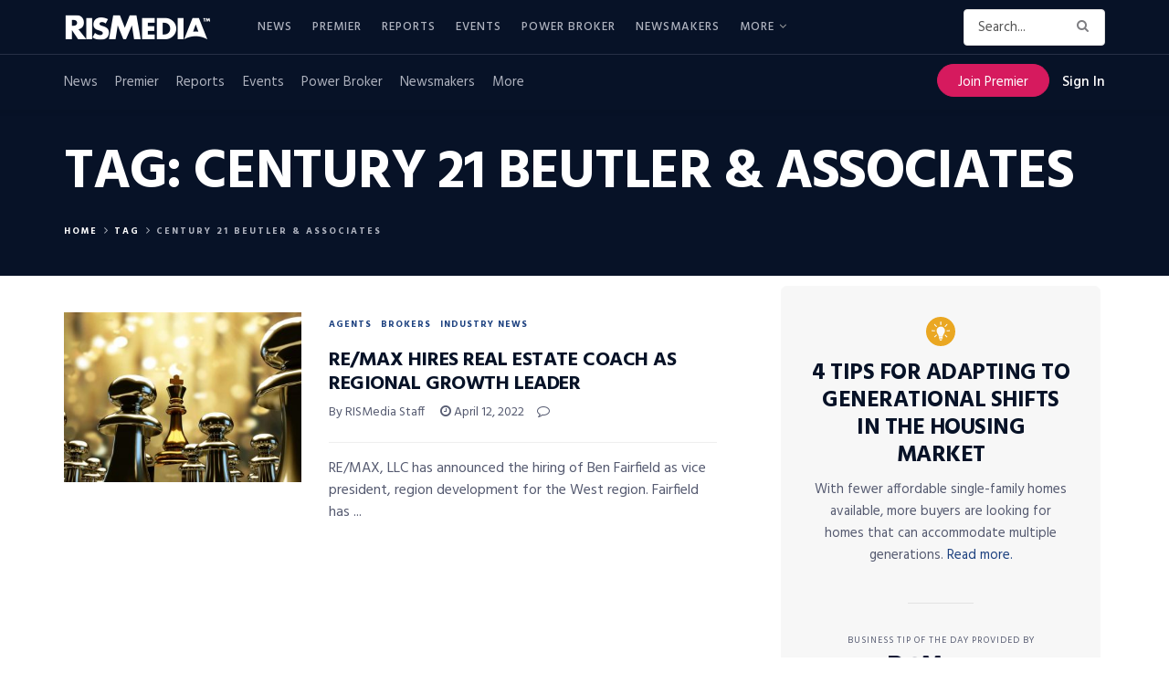

--- FILE ---
content_type: text/html; charset=utf-8
request_url: https://www.google.com/recaptcha/api2/anchor?ar=1&k=6LdLTnUfAAAAABl8qabnUl8KVFC2TrDP6F2h9uQr&co=aHR0cHM6Ly93d3cucmlzbWVkaWEuY29tOjQ0Mw..&hl=en&v=PoyoqOPhxBO7pBk68S4YbpHZ&size=invisible&anchor-ms=20000&execute-ms=30000&cb=cxitig8qa5dz
body_size: 48715
content:
<!DOCTYPE HTML><html dir="ltr" lang="en"><head><meta http-equiv="Content-Type" content="text/html; charset=UTF-8">
<meta http-equiv="X-UA-Compatible" content="IE=edge">
<title>reCAPTCHA</title>
<style type="text/css">
/* cyrillic-ext */
@font-face {
  font-family: 'Roboto';
  font-style: normal;
  font-weight: 400;
  font-stretch: 100%;
  src: url(//fonts.gstatic.com/s/roboto/v48/KFO7CnqEu92Fr1ME7kSn66aGLdTylUAMa3GUBHMdazTgWw.woff2) format('woff2');
  unicode-range: U+0460-052F, U+1C80-1C8A, U+20B4, U+2DE0-2DFF, U+A640-A69F, U+FE2E-FE2F;
}
/* cyrillic */
@font-face {
  font-family: 'Roboto';
  font-style: normal;
  font-weight: 400;
  font-stretch: 100%;
  src: url(//fonts.gstatic.com/s/roboto/v48/KFO7CnqEu92Fr1ME7kSn66aGLdTylUAMa3iUBHMdazTgWw.woff2) format('woff2');
  unicode-range: U+0301, U+0400-045F, U+0490-0491, U+04B0-04B1, U+2116;
}
/* greek-ext */
@font-face {
  font-family: 'Roboto';
  font-style: normal;
  font-weight: 400;
  font-stretch: 100%;
  src: url(//fonts.gstatic.com/s/roboto/v48/KFO7CnqEu92Fr1ME7kSn66aGLdTylUAMa3CUBHMdazTgWw.woff2) format('woff2');
  unicode-range: U+1F00-1FFF;
}
/* greek */
@font-face {
  font-family: 'Roboto';
  font-style: normal;
  font-weight: 400;
  font-stretch: 100%;
  src: url(//fonts.gstatic.com/s/roboto/v48/KFO7CnqEu92Fr1ME7kSn66aGLdTylUAMa3-UBHMdazTgWw.woff2) format('woff2');
  unicode-range: U+0370-0377, U+037A-037F, U+0384-038A, U+038C, U+038E-03A1, U+03A3-03FF;
}
/* math */
@font-face {
  font-family: 'Roboto';
  font-style: normal;
  font-weight: 400;
  font-stretch: 100%;
  src: url(//fonts.gstatic.com/s/roboto/v48/KFO7CnqEu92Fr1ME7kSn66aGLdTylUAMawCUBHMdazTgWw.woff2) format('woff2');
  unicode-range: U+0302-0303, U+0305, U+0307-0308, U+0310, U+0312, U+0315, U+031A, U+0326-0327, U+032C, U+032F-0330, U+0332-0333, U+0338, U+033A, U+0346, U+034D, U+0391-03A1, U+03A3-03A9, U+03B1-03C9, U+03D1, U+03D5-03D6, U+03F0-03F1, U+03F4-03F5, U+2016-2017, U+2034-2038, U+203C, U+2040, U+2043, U+2047, U+2050, U+2057, U+205F, U+2070-2071, U+2074-208E, U+2090-209C, U+20D0-20DC, U+20E1, U+20E5-20EF, U+2100-2112, U+2114-2115, U+2117-2121, U+2123-214F, U+2190, U+2192, U+2194-21AE, U+21B0-21E5, U+21F1-21F2, U+21F4-2211, U+2213-2214, U+2216-22FF, U+2308-230B, U+2310, U+2319, U+231C-2321, U+2336-237A, U+237C, U+2395, U+239B-23B7, U+23D0, U+23DC-23E1, U+2474-2475, U+25AF, U+25B3, U+25B7, U+25BD, U+25C1, U+25CA, U+25CC, U+25FB, U+266D-266F, U+27C0-27FF, U+2900-2AFF, U+2B0E-2B11, U+2B30-2B4C, U+2BFE, U+3030, U+FF5B, U+FF5D, U+1D400-1D7FF, U+1EE00-1EEFF;
}
/* symbols */
@font-face {
  font-family: 'Roboto';
  font-style: normal;
  font-weight: 400;
  font-stretch: 100%;
  src: url(//fonts.gstatic.com/s/roboto/v48/KFO7CnqEu92Fr1ME7kSn66aGLdTylUAMaxKUBHMdazTgWw.woff2) format('woff2');
  unicode-range: U+0001-000C, U+000E-001F, U+007F-009F, U+20DD-20E0, U+20E2-20E4, U+2150-218F, U+2190, U+2192, U+2194-2199, U+21AF, U+21E6-21F0, U+21F3, U+2218-2219, U+2299, U+22C4-22C6, U+2300-243F, U+2440-244A, U+2460-24FF, U+25A0-27BF, U+2800-28FF, U+2921-2922, U+2981, U+29BF, U+29EB, U+2B00-2BFF, U+4DC0-4DFF, U+FFF9-FFFB, U+10140-1018E, U+10190-1019C, U+101A0, U+101D0-101FD, U+102E0-102FB, U+10E60-10E7E, U+1D2C0-1D2D3, U+1D2E0-1D37F, U+1F000-1F0FF, U+1F100-1F1AD, U+1F1E6-1F1FF, U+1F30D-1F30F, U+1F315, U+1F31C, U+1F31E, U+1F320-1F32C, U+1F336, U+1F378, U+1F37D, U+1F382, U+1F393-1F39F, U+1F3A7-1F3A8, U+1F3AC-1F3AF, U+1F3C2, U+1F3C4-1F3C6, U+1F3CA-1F3CE, U+1F3D4-1F3E0, U+1F3ED, U+1F3F1-1F3F3, U+1F3F5-1F3F7, U+1F408, U+1F415, U+1F41F, U+1F426, U+1F43F, U+1F441-1F442, U+1F444, U+1F446-1F449, U+1F44C-1F44E, U+1F453, U+1F46A, U+1F47D, U+1F4A3, U+1F4B0, U+1F4B3, U+1F4B9, U+1F4BB, U+1F4BF, U+1F4C8-1F4CB, U+1F4D6, U+1F4DA, U+1F4DF, U+1F4E3-1F4E6, U+1F4EA-1F4ED, U+1F4F7, U+1F4F9-1F4FB, U+1F4FD-1F4FE, U+1F503, U+1F507-1F50B, U+1F50D, U+1F512-1F513, U+1F53E-1F54A, U+1F54F-1F5FA, U+1F610, U+1F650-1F67F, U+1F687, U+1F68D, U+1F691, U+1F694, U+1F698, U+1F6AD, U+1F6B2, U+1F6B9-1F6BA, U+1F6BC, U+1F6C6-1F6CF, U+1F6D3-1F6D7, U+1F6E0-1F6EA, U+1F6F0-1F6F3, U+1F6F7-1F6FC, U+1F700-1F7FF, U+1F800-1F80B, U+1F810-1F847, U+1F850-1F859, U+1F860-1F887, U+1F890-1F8AD, U+1F8B0-1F8BB, U+1F8C0-1F8C1, U+1F900-1F90B, U+1F93B, U+1F946, U+1F984, U+1F996, U+1F9E9, U+1FA00-1FA6F, U+1FA70-1FA7C, U+1FA80-1FA89, U+1FA8F-1FAC6, U+1FACE-1FADC, U+1FADF-1FAE9, U+1FAF0-1FAF8, U+1FB00-1FBFF;
}
/* vietnamese */
@font-face {
  font-family: 'Roboto';
  font-style: normal;
  font-weight: 400;
  font-stretch: 100%;
  src: url(//fonts.gstatic.com/s/roboto/v48/KFO7CnqEu92Fr1ME7kSn66aGLdTylUAMa3OUBHMdazTgWw.woff2) format('woff2');
  unicode-range: U+0102-0103, U+0110-0111, U+0128-0129, U+0168-0169, U+01A0-01A1, U+01AF-01B0, U+0300-0301, U+0303-0304, U+0308-0309, U+0323, U+0329, U+1EA0-1EF9, U+20AB;
}
/* latin-ext */
@font-face {
  font-family: 'Roboto';
  font-style: normal;
  font-weight: 400;
  font-stretch: 100%;
  src: url(//fonts.gstatic.com/s/roboto/v48/KFO7CnqEu92Fr1ME7kSn66aGLdTylUAMa3KUBHMdazTgWw.woff2) format('woff2');
  unicode-range: U+0100-02BA, U+02BD-02C5, U+02C7-02CC, U+02CE-02D7, U+02DD-02FF, U+0304, U+0308, U+0329, U+1D00-1DBF, U+1E00-1E9F, U+1EF2-1EFF, U+2020, U+20A0-20AB, U+20AD-20C0, U+2113, U+2C60-2C7F, U+A720-A7FF;
}
/* latin */
@font-face {
  font-family: 'Roboto';
  font-style: normal;
  font-weight: 400;
  font-stretch: 100%;
  src: url(//fonts.gstatic.com/s/roboto/v48/KFO7CnqEu92Fr1ME7kSn66aGLdTylUAMa3yUBHMdazQ.woff2) format('woff2');
  unicode-range: U+0000-00FF, U+0131, U+0152-0153, U+02BB-02BC, U+02C6, U+02DA, U+02DC, U+0304, U+0308, U+0329, U+2000-206F, U+20AC, U+2122, U+2191, U+2193, U+2212, U+2215, U+FEFF, U+FFFD;
}
/* cyrillic-ext */
@font-face {
  font-family: 'Roboto';
  font-style: normal;
  font-weight: 500;
  font-stretch: 100%;
  src: url(//fonts.gstatic.com/s/roboto/v48/KFO7CnqEu92Fr1ME7kSn66aGLdTylUAMa3GUBHMdazTgWw.woff2) format('woff2');
  unicode-range: U+0460-052F, U+1C80-1C8A, U+20B4, U+2DE0-2DFF, U+A640-A69F, U+FE2E-FE2F;
}
/* cyrillic */
@font-face {
  font-family: 'Roboto';
  font-style: normal;
  font-weight: 500;
  font-stretch: 100%;
  src: url(//fonts.gstatic.com/s/roboto/v48/KFO7CnqEu92Fr1ME7kSn66aGLdTylUAMa3iUBHMdazTgWw.woff2) format('woff2');
  unicode-range: U+0301, U+0400-045F, U+0490-0491, U+04B0-04B1, U+2116;
}
/* greek-ext */
@font-face {
  font-family: 'Roboto';
  font-style: normal;
  font-weight: 500;
  font-stretch: 100%;
  src: url(//fonts.gstatic.com/s/roboto/v48/KFO7CnqEu92Fr1ME7kSn66aGLdTylUAMa3CUBHMdazTgWw.woff2) format('woff2');
  unicode-range: U+1F00-1FFF;
}
/* greek */
@font-face {
  font-family: 'Roboto';
  font-style: normal;
  font-weight: 500;
  font-stretch: 100%;
  src: url(//fonts.gstatic.com/s/roboto/v48/KFO7CnqEu92Fr1ME7kSn66aGLdTylUAMa3-UBHMdazTgWw.woff2) format('woff2');
  unicode-range: U+0370-0377, U+037A-037F, U+0384-038A, U+038C, U+038E-03A1, U+03A3-03FF;
}
/* math */
@font-face {
  font-family: 'Roboto';
  font-style: normal;
  font-weight: 500;
  font-stretch: 100%;
  src: url(//fonts.gstatic.com/s/roboto/v48/KFO7CnqEu92Fr1ME7kSn66aGLdTylUAMawCUBHMdazTgWw.woff2) format('woff2');
  unicode-range: U+0302-0303, U+0305, U+0307-0308, U+0310, U+0312, U+0315, U+031A, U+0326-0327, U+032C, U+032F-0330, U+0332-0333, U+0338, U+033A, U+0346, U+034D, U+0391-03A1, U+03A3-03A9, U+03B1-03C9, U+03D1, U+03D5-03D6, U+03F0-03F1, U+03F4-03F5, U+2016-2017, U+2034-2038, U+203C, U+2040, U+2043, U+2047, U+2050, U+2057, U+205F, U+2070-2071, U+2074-208E, U+2090-209C, U+20D0-20DC, U+20E1, U+20E5-20EF, U+2100-2112, U+2114-2115, U+2117-2121, U+2123-214F, U+2190, U+2192, U+2194-21AE, U+21B0-21E5, U+21F1-21F2, U+21F4-2211, U+2213-2214, U+2216-22FF, U+2308-230B, U+2310, U+2319, U+231C-2321, U+2336-237A, U+237C, U+2395, U+239B-23B7, U+23D0, U+23DC-23E1, U+2474-2475, U+25AF, U+25B3, U+25B7, U+25BD, U+25C1, U+25CA, U+25CC, U+25FB, U+266D-266F, U+27C0-27FF, U+2900-2AFF, U+2B0E-2B11, U+2B30-2B4C, U+2BFE, U+3030, U+FF5B, U+FF5D, U+1D400-1D7FF, U+1EE00-1EEFF;
}
/* symbols */
@font-face {
  font-family: 'Roboto';
  font-style: normal;
  font-weight: 500;
  font-stretch: 100%;
  src: url(//fonts.gstatic.com/s/roboto/v48/KFO7CnqEu92Fr1ME7kSn66aGLdTylUAMaxKUBHMdazTgWw.woff2) format('woff2');
  unicode-range: U+0001-000C, U+000E-001F, U+007F-009F, U+20DD-20E0, U+20E2-20E4, U+2150-218F, U+2190, U+2192, U+2194-2199, U+21AF, U+21E6-21F0, U+21F3, U+2218-2219, U+2299, U+22C4-22C6, U+2300-243F, U+2440-244A, U+2460-24FF, U+25A0-27BF, U+2800-28FF, U+2921-2922, U+2981, U+29BF, U+29EB, U+2B00-2BFF, U+4DC0-4DFF, U+FFF9-FFFB, U+10140-1018E, U+10190-1019C, U+101A0, U+101D0-101FD, U+102E0-102FB, U+10E60-10E7E, U+1D2C0-1D2D3, U+1D2E0-1D37F, U+1F000-1F0FF, U+1F100-1F1AD, U+1F1E6-1F1FF, U+1F30D-1F30F, U+1F315, U+1F31C, U+1F31E, U+1F320-1F32C, U+1F336, U+1F378, U+1F37D, U+1F382, U+1F393-1F39F, U+1F3A7-1F3A8, U+1F3AC-1F3AF, U+1F3C2, U+1F3C4-1F3C6, U+1F3CA-1F3CE, U+1F3D4-1F3E0, U+1F3ED, U+1F3F1-1F3F3, U+1F3F5-1F3F7, U+1F408, U+1F415, U+1F41F, U+1F426, U+1F43F, U+1F441-1F442, U+1F444, U+1F446-1F449, U+1F44C-1F44E, U+1F453, U+1F46A, U+1F47D, U+1F4A3, U+1F4B0, U+1F4B3, U+1F4B9, U+1F4BB, U+1F4BF, U+1F4C8-1F4CB, U+1F4D6, U+1F4DA, U+1F4DF, U+1F4E3-1F4E6, U+1F4EA-1F4ED, U+1F4F7, U+1F4F9-1F4FB, U+1F4FD-1F4FE, U+1F503, U+1F507-1F50B, U+1F50D, U+1F512-1F513, U+1F53E-1F54A, U+1F54F-1F5FA, U+1F610, U+1F650-1F67F, U+1F687, U+1F68D, U+1F691, U+1F694, U+1F698, U+1F6AD, U+1F6B2, U+1F6B9-1F6BA, U+1F6BC, U+1F6C6-1F6CF, U+1F6D3-1F6D7, U+1F6E0-1F6EA, U+1F6F0-1F6F3, U+1F6F7-1F6FC, U+1F700-1F7FF, U+1F800-1F80B, U+1F810-1F847, U+1F850-1F859, U+1F860-1F887, U+1F890-1F8AD, U+1F8B0-1F8BB, U+1F8C0-1F8C1, U+1F900-1F90B, U+1F93B, U+1F946, U+1F984, U+1F996, U+1F9E9, U+1FA00-1FA6F, U+1FA70-1FA7C, U+1FA80-1FA89, U+1FA8F-1FAC6, U+1FACE-1FADC, U+1FADF-1FAE9, U+1FAF0-1FAF8, U+1FB00-1FBFF;
}
/* vietnamese */
@font-face {
  font-family: 'Roboto';
  font-style: normal;
  font-weight: 500;
  font-stretch: 100%;
  src: url(//fonts.gstatic.com/s/roboto/v48/KFO7CnqEu92Fr1ME7kSn66aGLdTylUAMa3OUBHMdazTgWw.woff2) format('woff2');
  unicode-range: U+0102-0103, U+0110-0111, U+0128-0129, U+0168-0169, U+01A0-01A1, U+01AF-01B0, U+0300-0301, U+0303-0304, U+0308-0309, U+0323, U+0329, U+1EA0-1EF9, U+20AB;
}
/* latin-ext */
@font-face {
  font-family: 'Roboto';
  font-style: normal;
  font-weight: 500;
  font-stretch: 100%;
  src: url(//fonts.gstatic.com/s/roboto/v48/KFO7CnqEu92Fr1ME7kSn66aGLdTylUAMa3KUBHMdazTgWw.woff2) format('woff2');
  unicode-range: U+0100-02BA, U+02BD-02C5, U+02C7-02CC, U+02CE-02D7, U+02DD-02FF, U+0304, U+0308, U+0329, U+1D00-1DBF, U+1E00-1E9F, U+1EF2-1EFF, U+2020, U+20A0-20AB, U+20AD-20C0, U+2113, U+2C60-2C7F, U+A720-A7FF;
}
/* latin */
@font-face {
  font-family: 'Roboto';
  font-style: normal;
  font-weight: 500;
  font-stretch: 100%;
  src: url(//fonts.gstatic.com/s/roboto/v48/KFO7CnqEu92Fr1ME7kSn66aGLdTylUAMa3yUBHMdazQ.woff2) format('woff2');
  unicode-range: U+0000-00FF, U+0131, U+0152-0153, U+02BB-02BC, U+02C6, U+02DA, U+02DC, U+0304, U+0308, U+0329, U+2000-206F, U+20AC, U+2122, U+2191, U+2193, U+2212, U+2215, U+FEFF, U+FFFD;
}
/* cyrillic-ext */
@font-face {
  font-family: 'Roboto';
  font-style: normal;
  font-weight: 900;
  font-stretch: 100%;
  src: url(//fonts.gstatic.com/s/roboto/v48/KFO7CnqEu92Fr1ME7kSn66aGLdTylUAMa3GUBHMdazTgWw.woff2) format('woff2');
  unicode-range: U+0460-052F, U+1C80-1C8A, U+20B4, U+2DE0-2DFF, U+A640-A69F, U+FE2E-FE2F;
}
/* cyrillic */
@font-face {
  font-family: 'Roboto';
  font-style: normal;
  font-weight: 900;
  font-stretch: 100%;
  src: url(//fonts.gstatic.com/s/roboto/v48/KFO7CnqEu92Fr1ME7kSn66aGLdTylUAMa3iUBHMdazTgWw.woff2) format('woff2');
  unicode-range: U+0301, U+0400-045F, U+0490-0491, U+04B0-04B1, U+2116;
}
/* greek-ext */
@font-face {
  font-family: 'Roboto';
  font-style: normal;
  font-weight: 900;
  font-stretch: 100%;
  src: url(//fonts.gstatic.com/s/roboto/v48/KFO7CnqEu92Fr1ME7kSn66aGLdTylUAMa3CUBHMdazTgWw.woff2) format('woff2');
  unicode-range: U+1F00-1FFF;
}
/* greek */
@font-face {
  font-family: 'Roboto';
  font-style: normal;
  font-weight: 900;
  font-stretch: 100%;
  src: url(//fonts.gstatic.com/s/roboto/v48/KFO7CnqEu92Fr1ME7kSn66aGLdTylUAMa3-UBHMdazTgWw.woff2) format('woff2');
  unicode-range: U+0370-0377, U+037A-037F, U+0384-038A, U+038C, U+038E-03A1, U+03A3-03FF;
}
/* math */
@font-face {
  font-family: 'Roboto';
  font-style: normal;
  font-weight: 900;
  font-stretch: 100%;
  src: url(//fonts.gstatic.com/s/roboto/v48/KFO7CnqEu92Fr1ME7kSn66aGLdTylUAMawCUBHMdazTgWw.woff2) format('woff2');
  unicode-range: U+0302-0303, U+0305, U+0307-0308, U+0310, U+0312, U+0315, U+031A, U+0326-0327, U+032C, U+032F-0330, U+0332-0333, U+0338, U+033A, U+0346, U+034D, U+0391-03A1, U+03A3-03A9, U+03B1-03C9, U+03D1, U+03D5-03D6, U+03F0-03F1, U+03F4-03F5, U+2016-2017, U+2034-2038, U+203C, U+2040, U+2043, U+2047, U+2050, U+2057, U+205F, U+2070-2071, U+2074-208E, U+2090-209C, U+20D0-20DC, U+20E1, U+20E5-20EF, U+2100-2112, U+2114-2115, U+2117-2121, U+2123-214F, U+2190, U+2192, U+2194-21AE, U+21B0-21E5, U+21F1-21F2, U+21F4-2211, U+2213-2214, U+2216-22FF, U+2308-230B, U+2310, U+2319, U+231C-2321, U+2336-237A, U+237C, U+2395, U+239B-23B7, U+23D0, U+23DC-23E1, U+2474-2475, U+25AF, U+25B3, U+25B7, U+25BD, U+25C1, U+25CA, U+25CC, U+25FB, U+266D-266F, U+27C0-27FF, U+2900-2AFF, U+2B0E-2B11, U+2B30-2B4C, U+2BFE, U+3030, U+FF5B, U+FF5D, U+1D400-1D7FF, U+1EE00-1EEFF;
}
/* symbols */
@font-face {
  font-family: 'Roboto';
  font-style: normal;
  font-weight: 900;
  font-stretch: 100%;
  src: url(//fonts.gstatic.com/s/roboto/v48/KFO7CnqEu92Fr1ME7kSn66aGLdTylUAMaxKUBHMdazTgWw.woff2) format('woff2');
  unicode-range: U+0001-000C, U+000E-001F, U+007F-009F, U+20DD-20E0, U+20E2-20E4, U+2150-218F, U+2190, U+2192, U+2194-2199, U+21AF, U+21E6-21F0, U+21F3, U+2218-2219, U+2299, U+22C4-22C6, U+2300-243F, U+2440-244A, U+2460-24FF, U+25A0-27BF, U+2800-28FF, U+2921-2922, U+2981, U+29BF, U+29EB, U+2B00-2BFF, U+4DC0-4DFF, U+FFF9-FFFB, U+10140-1018E, U+10190-1019C, U+101A0, U+101D0-101FD, U+102E0-102FB, U+10E60-10E7E, U+1D2C0-1D2D3, U+1D2E0-1D37F, U+1F000-1F0FF, U+1F100-1F1AD, U+1F1E6-1F1FF, U+1F30D-1F30F, U+1F315, U+1F31C, U+1F31E, U+1F320-1F32C, U+1F336, U+1F378, U+1F37D, U+1F382, U+1F393-1F39F, U+1F3A7-1F3A8, U+1F3AC-1F3AF, U+1F3C2, U+1F3C4-1F3C6, U+1F3CA-1F3CE, U+1F3D4-1F3E0, U+1F3ED, U+1F3F1-1F3F3, U+1F3F5-1F3F7, U+1F408, U+1F415, U+1F41F, U+1F426, U+1F43F, U+1F441-1F442, U+1F444, U+1F446-1F449, U+1F44C-1F44E, U+1F453, U+1F46A, U+1F47D, U+1F4A3, U+1F4B0, U+1F4B3, U+1F4B9, U+1F4BB, U+1F4BF, U+1F4C8-1F4CB, U+1F4D6, U+1F4DA, U+1F4DF, U+1F4E3-1F4E6, U+1F4EA-1F4ED, U+1F4F7, U+1F4F9-1F4FB, U+1F4FD-1F4FE, U+1F503, U+1F507-1F50B, U+1F50D, U+1F512-1F513, U+1F53E-1F54A, U+1F54F-1F5FA, U+1F610, U+1F650-1F67F, U+1F687, U+1F68D, U+1F691, U+1F694, U+1F698, U+1F6AD, U+1F6B2, U+1F6B9-1F6BA, U+1F6BC, U+1F6C6-1F6CF, U+1F6D3-1F6D7, U+1F6E0-1F6EA, U+1F6F0-1F6F3, U+1F6F7-1F6FC, U+1F700-1F7FF, U+1F800-1F80B, U+1F810-1F847, U+1F850-1F859, U+1F860-1F887, U+1F890-1F8AD, U+1F8B0-1F8BB, U+1F8C0-1F8C1, U+1F900-1F90B, U+1F93B, U+1F946, U+1F984, U+1F996, U+1F9E9, U+1FA00-1FA6F, U+1FA70-1FA7C, U+1FA80-1FA89, U+1FA8F-1FAC6, U+1FACE-1FADC, U+1FADF-1FAE9, U+1FAF0-1FAF8, U+1FB00-1FBFF;
}
/* vietnamese */
@font-face {
  font-family: 'Roboto';
  font-style: normal;
  font-weight: 900;
  font-stretch: 100%;
  src: url(//fonts.gstatic.com/s/roboto/v48/KFO7CnqEu92Fr1ME7kSn66aGLdTylUAMa3OUBHMdazTgWw.woff2) format('woff2');
  unicode-range: U+0102-0103, U+0110-0111, U+0128-0129, U+0168-0169, U+01A0-01A1, U+01AF-01B0, U+0300-0301, U+0303-0304, U+0308-0309, U+0323, U+0329, U+1EA0-1EF9, U+20AB;
}
/* latin-ext */
@font-face {
  font-family: 'Roboto';
  font-style: normal;
  font-weight: 900;
  font-stretch: 100%;
  src: url(//fonts.gstatic.com/s/roboto/v48/KFO7CnqEu92Fr1ME7kSn66aGLdTylUAMa3KUBHMdazTgWw.woff2) format('woff2');
  unicode-range: U+0100-02BA, U+02BD-02C5, U+02C7-02CC, U+02CE-02D7, U+02DD-02FF, U+0304, U+0308, U+0329, U+1D00-1DBF, U+1E00-1E9F, U+1EF2-1EFF, U+2020, U+20A0-20AB, U+20AD-20C0, U+2113, U+2C60-2C7F, U+A720-A7FF;
}
/* latin */
@font-face {
  font-family: 'Roboto';
  font-style: normal;
  font-weight: 900;
  font-stretch: 100%;
  src: url(//fonts.gstatic.com/s/roboto/v48/KFO7CnqEu92Fr1ME7kSn66aGLdTylUAMa3yUBHMdazQ.woff2) format('woff2');
  unicode-range: U+0000-00FF, U+0131, U+0152-0153, U+02BB-02BC, U+02C6, U+02DA, U+02DC, U+0304, U+0308, U+0329, U+2000-206F, U+20AC, U+2122, U+2191, U+2193, U+2212, U+2215, U+FEFF, U+FFFD;
}

</style>
<link rel="stylesheet" type="text/css" href="https://www.gstatic.com/recaptcha/releases/PoyoqOPhxBO7pBk68S4YbpHZ/styles__ltr.css">
<script nonce="IoDIfJ7WLeS_ZLjvoMYOvg" type="text/javascript">window['__recaptcha_api'] = 'https://www.google.com/recaptcha/api2/';</script>
<script type="text/javascript" src="https://www.gstatic.com/recaptcha/releases/PoyoqOPhxBO7pBk68S4YbpHZ/recaptcha__en.js" nonce="IoDIfJ7WLeS_ZLjvoMYOvg">
      
    </script></head>
<body><div id="rc-anchor-alert" class="rc-anchor-alert"></div>
<input type="hidden" id="recaptcha-token" value="[base64]">
<script type="text/javascript" nonce="IoDIfJ7WLeS_ZLjvoMYOvg">
      recaptcha.anchor.Main.init("[\x22ainput\x22,[\x22bgdata\x22,\x22\x22,\[base64]/[base64]/[base64]/[base64]/[base64]/[base64]/KGcoTywyNTMsTy5PKSxVRyhPLEMpKTpnKE8sMjUzLEMpLE8pKSxsKSksTykpfSxieT1mdW5jdGlvbihDLE8sdSxsKXtmb3IobD0odT1SKEMpLDApO08+MDtPLS0pbD1sPDw4fFooQyk7ZyhDLHUsbCl9LFVHPWZ1bmN0aW9uKEMsTyl7Qy5pLmxlbmd0aD4xMDQ/[base64]/[base64]/[base64]/[base64]/[base64]/[base64]/[base64]\\u003d\x22,\[base64]\\u003d\\u003d\x22,\x22w5LDmHx8w790cm7CmzpGw6Rlwo1Aw5IpXCTCjAzCkcOrw7bCt8ODw77CoGbClcOxwpxIw7t5w4cUUcKiacO/[base64]/aEnClsOXDk7CkGhXwrEJwpl4w5JpPBc+w5zDqMKgQhnDvAw+woPClg19dsK6w6bCiMKRw4J/[base64]/CjMKwwoIQwpTChFvChjxJe2tMe1TDkUnDncO+R8OAw5DCmMKgwrXChcO8woV7d3YLMicrWHcMY8OEwoHCtg/[base64]/BF7CpMKpTnnCrcK1QsK1dcO1wqdpacKOW2IDw4HDp2DDjgwNw68PRSRyw6tjwqTDok/DmQgSFEV/w5HDu8KDw48Lwoc2FsK0wqMvwqHCucO2w7vDoBbDgsOIw6XCjlICCy/CrcOSw4hpbMO7w4Bpw7PCsQl0w7VdR31/OMOmwrVLwoDCn8Kkw4puVsKPOcObSsKTInx+w7QXw4/Cn8ORw6vCoUzCtFxoQmAow4rCqCUJw69uDcKbwqB6dsOIOShaeFANQsKgwqrCuhsVKMKkwpxjSsObEcKAwoDDu0R1w7rCmMKmwqBRw7saXcOjwrzCsATCqMK/wqjDvsKLdMKNVgTDqSnCvBHDo8K/wpHClcOvw4lwwq0aw6PDtXPCu8OqwrPCgBTDrcKUE3YKw4g+w6xTe8KPwqMfZsKcw4HDsinClmrDlR46w6VSwrzDmwnDm8OSecO/[base64]/CiBDDrSZiYQjCuzjDlMKFwq9/[base64]/[base64]/DosO0wpQOwqh8wrzCjcOjQcO9UgHCkMKowoAAw4Rlw5lbw4lew6ISwrJ8w5wbC1Rxw7cGLk8scRrCg0YZw7fDucK3w4bCnMK2d8O2GcOYw5ZlwodJdGzCpBgbHmUpwrDDkTMMw4rDmcK7w4ogeQp/wqjCm8KWYFPCucKyKcK3CCTDhFQ6DhjDuMOYb2pVZMKeEmPDgcK6AsK1VzXCrUA0w5/Dr8O1P8OmwrTDsiTCmcKGYkvChmFJw5lVwq1+wqlzX8OoA2UnXhwfw7A/BB/DncKla8O/wpDDncKzwrR2FQHDhG7DmXVAXhrDq8OtFsKiwoUjeMKIH8K1R8KGwqEVfzc1XTnCtcKzw54YwpzClcK/wqwhwo99w6x4MMKaw6UFdsOjw6UqAULDkxdiPx7CjXfCtgMsw7fCnzjDmMK0w7/CuAM8ZsKGczw2XsO2f8OkwqHDscOxw6cGw5vCmcOdfUzDmmBlwozDpWFRR8KUwqVWwpzCjynConB7emQgw6jCn8Kdw6oswpR9w47DicK2HC7DicKywqUYw4kpEsKCNwzCtcO/[base64]/w6fDvcKGwp1MCcKEKCBkOwxWHFrCiG/[base64]/[base64]/Ch8Ohw5t6wos5JRA/[base64]/[base64]/CksOow7xlPRVPHWbDg2rCoMKYw4LDjMK6A8O0w4Yrw7XCr8KKBcOxasOoD2FFw60UCsOowq1zw6fCg1LCpsKnBsKWwq/Co1rCp2rCoMKxSkJnwoQ/SCLCpXDDmSjCpsKzPQ9swpjDu0LCssOfw5vDmMKXKzxVe8Ofwp/CiiPDocOXPGdcwqMJwoPDnX/DnQd+OsO8w5rCtcOHEBTDg8K6ZBXDrMOrbx/[base64]/Ds8K0bsOGw4pyw7Quwr3CowZFw6h3OB5OajhwH8OdEcOewoAnwqbDjcKTwoBMKcKKwrxPBcOawpQ3BwoZwrYkw5HCj8O4JsO+wp7CusObw4rCrsKwcmsuSjvCoQJSCsO/wqTDkw3DsSzDvxrClcOJw7gPLSfCvS/DvsKlO8Ofw4FuwrQKw6LDuMOtwrxBZiHCtQ9MXSMiwq3ChsKKIsOEw4nCpiB0w7YCDSHCi8OjAcOuGcKQSMK1w5vCiWlXw4TCpsKRwr5LwpfChkbDpsKRWMO5w7pWwo/[base64]/CocOvXSnCpsK6wpY9wpvCnnZ6wr7CswPDnDHDgcKNw7rCjWl/w63Dn8OAwoHDpF7ChMK1w63DusOfWsKSHSlIR8OVVhVdOGd8w4Zzw4/CqxXCv2PDsMOtOTzDtgrCqMOMIsKzwrLCm8Kqw7YqwrXCu03CkDNsU11Dw5fDsjLDssOZw6zCtsKKVsOww5wTO1kWwrg1EGcFEWhbLsKtZDXDucOKNTQTw5MKw7fDocOODsK4SGXCuRcTwrA5d2rDrXVGesKJwq/DrDPCvGFXYsOPcw5MwqnDjEMDw5ktU8KzwqHCscObBsOZw47CswzDu2J8wqNqw5bDqMO7wrRMMMKpw7rDq8OQw6gYKMKtVMOTDX3CgzjCosKow7t0UcOIHcKfw5MFE8K7w5LCjGIOw6/DoC/[base64]/[base64]/DscOvYC4aw6RbwpXCpirCiErCpRnCs8OuwqPCmcK0FcObw4xgCMOKw4wWwpRJTMOqCBTCn10EwqbDocODw6vDqWfDnlDCrk4eO8OCacKMMSHDt8O9w45wwrsOYxXCgQjCscKGwrPCr8KYwojDh8KEw6DCnW/[base64]/DpsOXw7jDicKywr0WM8Kfwq7DiQsbPcKtw6EkTkxrbcKJwplmLRxGwo0owoBDwq3DpsKlw6lYw7Bhw7LCiT4TcsK6w6PCncKtw77DjE7CscKiMUcnwoViaMKOw74MKFHCthDCmVoOw6bDjH3DvA/CvcKiaMKLw6NlwqDDkEzDpT/CuMK6CjfCu8O1Z8OEwpzDjyw8eyzDpMOfPnzCjXA/w77DpcKJCEbDnsOJwp4FwpUGOcKgcMKqd2zCu3PCkxguw5pdR3jCrMKLw4nDhcOtw6LCgsOvw4E0wqdhwoPCtsOpw4XCgMOwwoYNw5rClUvDn2lnw7LCrsKsw6vDt8O6wo/[base64]/[base64]/[base64]/axZXZcK6w6RDfsObwrDCpQrDjw9RLcOPAhLChsO2wo/DsMKNwozDj35xZSgtQSVWXMKWw71ZZFzDosKbU8KHMGfClTrDu2fCusK6w53Chg7Dl8Kvw6DCtcK/ScKUH8OQbmfCkUwFYMK5w4jCmMKMwpzDmcKEw7xDwo5ww4fDkMKJRsKMwrLCpE3CpsOaalvDn8O2wpIaPybCgMK+McKxI8K/w7nCrcKPRRHCvX7CvsKCw5sLw4lsw4lUZEcDAB10wrzCvCPDrkFGCjRow6A+YCgJGMOmJVNNw6oMOi4EwqQNLsKDfsKoVRfDqWPDnMKqw5nDl1TDosOIAws4PmTCkMK6w4DDt8KmQcO6BMOSw7bDtELDpMKUIXLCp8K/[base64]/[base64]/MWRMQsKTw5vClEIUBV3DvsO7KsOYZMKSHQY3WmFtDQ3DknnDqcKww7TCrcKRwrshw5HCgAfCuS3ClDPCjcKVw6zCvMO8wrUwwrQsAxxNKnZsw53Di2/[base64]/a8OSwrXDtnICZcO3wpMWb8OJZcK2M8K0LxRTMsO0OsOLUwg8fndPw6BHw4vDlFYYZcK/HnsJwrpSFXTCqwXDhsO4wrtowpDClcKowqXDtUXCu1w/wqNwacOCw4FMw5zDv8OPCsOUw7DCvT4Cw6o4MMKAw41/[base64]/CsMKhw67ChMOgwrpiw57DhmkefsKdw5tGRjrDkMKkTsKQwrDDtcO5YsO5MsKGwrd8EE4xw4zDhDgkcsOnwrrCnCk0fsKQwoI1wpciIm8JwpdLYSAEwrg2wo4DTUF0wpDCvcKvwpcQwpg2Kz/CpsKACQPDq8KhFMOxwqbDmQ4jVcKLwr1hwq5Jw4xqwp9cGmvDuB7DsMKfJcOuw7kWfsKKwq/[base64]/CpMKAw6HCmsKLw4rCkMOCTMKvwrTDknTDgmjDssOKasKBLcKCBD1qw6TDpG/Dr8OINMOgbcK4EzR2RMKPaMKwcQ3CjllDbsKbwqjDqsKpw4bDpk8aw4R2w6Epw54Awo3CpQnCgwMxw57CmTXCicOKIQkkw6QBw6Adwq5RP8KIwqtqL8Oqwp/[base64]/[base64]/Dvi42wpogLcKgYlUuDsK9wrlRHsO6wr/[base64]/[base64]/DgB0Cw7PClcKYwq4ww4bCrz/[base64]/ChG/CgsKScsOuFiDDs3QzBQN5wq0hw6jDisKbw71lV8O6wrBhw7vCvCJNwpPDvi3CpMOVNxgYwr94JR0Uw5zCrDjDscKqHMOMVDE4J8KMwoPCsFnCmMK6HsKVw7XCm1PDu3YHEcKxBEzCssKzw4M+wqvDpmPDqgh/w6RxVnfDqMKNBcKgw4HCnzEJcjdwGMKhI8KMcRfCncO5NcKzw6Z5SsKJwrxZS8KPwqAzAVDDgsO2w5PCtsOuw7kuWx5Kwp/DtnE3VlnCtiMmw4pUwr/DuVFGwoYGJApjw5MBwpLDncKew53DiC5sw481GcKTwqYqGMKwwo7Dv8KieMKkwqQuUwZKw5/DucO1WzrDgMKgw6Zww77DkHJGwq9XScKawrXCncKLIMKEXh/CjxMlewrCjcK7I0/Dq23DjcKPwo/[base64]/Cvz1FFUnCosOLN8OIw4tjwpModcOiwpHDqMK4eBrCkSlhw7vDsDbDmUAlwqlZw6PDj1E/Ths3w4PDv29BwpvDhsKOwowMw7k5w7TCmMOyQBwlNCTDrl11BcOyCMO/TVTCtsOZaA9hwpnDtMOXw6/CgFfDmsKHaXAIwoFNwr/[base64]/Ds3QAInDCp8OwwrhKwpJPwr/CmMKgwoXCmcKaRcOiKwp4w7EDwpJhw6dVw58fwqHCgiPCvHvDiMOHw7JIaxFuw7/CicKcfMOPAnRjwr8aYi4LQ8OhchgBQ8O5IMO9w4bDiMKKXD3CjMKlQT1BYWd8w57CqRrDqQvDiHIrOMKudSXCvXt/E8KMN8KVLMOmw5zCh8KFCkURw6/CssOhw784cw97Z2nCuBxmw7HCg8KBfnfChmZZFBXDog7Dh8KDIgl9NlXDphp8w6kfwoXCpMODwovDm3HDpMKWIsOSw5bCrCoKwp/CqETDp30ecF3DpixRwpFFLcKzw6h1w41Bwrciw6kjw7FLIMK4w6IOw5zDujozTiPClcKBXcOBE8Oew6g/[base64]/[base64]/Dhm8vWkTDrl9+wqLCk2bCtTcpwoMLEcOhwqTDtcOPw67CkcOYB1zCnQA/w4/Do8OCKMOrw6wYw5nDgkDCnibDvV7CkHFvS8OOalTDnAtFw47DmzoSwoFgwoESF0TDuMOYMMKCF8KjesOIRMKrQsOeUgxSKMKcf8O/TwFow57CmxPCpFzCqh/Cs2zDsW0/[base64]/WzcLwoHCu8O3wpZlwqgCS2jDjmkCwpXCncK5wrbDsMOewqkGOmDChMKgBikQwoDDjsKfJS4VIcOfwqzCgQ3Di8OzVHYewp/Cl8KPAMOAbmXCg8Obw6PDvsK/w47DpH17w4R7XhJcw4tRDhMFB1vDpcOkPW/CgFPCh2/DrMOaBg3CtcKrKSrCtCnChGN2LsOVwrPCmzLDuU17QmjDlkvDjcKBwpUZDGkiTMOHA8KQwqHDosKUIUjCn0fDksKoasKDwqDDmsKqI0/CiHXDnxpVwqjCu8OpO8OwZBdpfmLDocKMEcO0EMKzNF/CrsKRGcKTRADDty/CtsOyHsKmwotMwoPCisKPw6HDrRckMHfDtTQKwrDCtcK7XsK4wpLDjU/CkMKowo/Dp8KWCkXCl8ORClcfw5MfQlLCp8ORwqfDjcO6LXlFw6h4w5zDjwANw4s4TRnCuAhPwpzDglHDs0LDhsKGfmLDqMKEwozCjcKXw5YzHCgBwrBYJMK0XcKHWlDCu8OgwrHCuMOXY8O5wqscXsOhw5zClMKnw61xA8KRecK7AxjDocOrwoInwoV/woLDhQ7CjMOGwrDCujLCrsOwwofDosK1LcOPRFRUwqzChBA/VcK3wp/[base64]/CoSLDosKkw40EwrLDpDfCj8KSw5HCgyfDi8KITsORw48PAyzCr8KlfhMpwrM4w4TCgcKkwr/DisO3aMK3wphfYSXDpcO+TcK8aMO0bMOzw7/[base64]/PMKBw63ClxR/UMK0G8O+w69pGMOtwr1VQnAOwr4/JnnCq8O4w5ZEQy7DsHRSBhnDuhYvFcOfwoHCkT0/w5nDusK1w5sSKsKCw6TDscOCBMOqw7XDuwDDiRwBU8KcwpMDwpdTcMKBwoAJbsK+w6TCh2tyPjXDpgg6SXtYwrjCvVnCqsKUw5rDnVZOJ8KmQT7Dk0/DmDvCkgzDihTClMK7w6bDhVFJwqIkfcOJwonChDPCpcOQLcKfw6TDtSwuWBLDjMOYwq3Cg0UWFUvDt8KMWsKfw413wpjDisKrWXHDkkDCoz/CrcK3w6HDswNsDcOoFMOGXMKowpZIw4HDmBjDpcK4w7csAMOyZcKHN8K7ZMKQw5xYw5lEwrdaUcOCwp/ClsKPw6lQw7fDnsO/w7cMwqMYwpZ6w4TDv2cVw6UAw4rCs8KhwofChCPDtE/CiibDpjXDuMOgwobDkMKtwrROMCAhIFNtTyvCuAbDo8O/w5TDtsKKR8KJw5hEDBHCmmMtTxvDpVF1SMO5KMO1ICnCsl/DtRfCgk3DtAPChsOzGX41w5HDrMOrZUvCsMKOZcO/wrhTwpnCjMOmwr3CqcOsw4XDl8K8PMKaTF3DnsKnTnw1w43CnD3Dk8KuVcKdw7Ffw5PDtsOmw7d/[base64]/[base64]/TcOWWsOdwrjCgDzCjcOxwqhrQsK9w6PCqcK5ZV0fwoLDvHLCsMKmwoZ2w68aPsKdGsKiAcOJVyQCwqpGCsKHwp/Cqm7ChkVlwp3CrMK8OMOzw7whdMKxfxk5wrlrw4M/YcKCBMOrVcOuYkRkwr/Cv8OrAW4TQ1JOPFlfbnDDp3MaB8OWUcO2wqHDqMK6ZAJDasOkBw4LWcK3w7vDiglKwrNXWlDCkmV0UFXCmcOOw5vDgMKmBCzCrHJZeTLCn2HDncKkD0vCmGsFw77CiMOlwp3CvWXDjXhzw43CisOUw7wgw5nDkMKgZsOIPcKpw7zCvcO/DRo3Bm/CkcOwAsKywqgRBMO3PhPDuMO+H8KDLBXDjEzCv8OAw6DCtEXCoMKLL8OWw5XCrWUXI3XCnS80wpzCrcKcOMOGW8KsQ8KVw7DDhFPCscOywoHCq8KtH2VLw4/Co8Oww7bClCANG8Oow6vDr0wDwo/DpMKHw7jDlsOtwrPDlcO+E8OHwo3CrWfDs3nDtDElw6x5w5HCj0Epw4jDqMKOw7bDqRRUPDV8CMOmS8KiUsODScKMdjtNwoh2w7UzwoQ8JlvDiRQpPsKNdcK8w5M0wonDucKuYBHChE84w74WwpbChXd/woNlw6sAMlzDsV9FOWB4wovDg8ONOsKHP0rDsMOnw4VFw5TDhcKbH8Krwq1Qw4A7BXEMwo5ZOVLCgxHDpQDDkFPCtzDDp2g5w6PCpj/Cq8KDw7TCtg7ClcOVVBpbwrt5w60MwrLDgMKocgpTw4ZowrtZbMKiVMO4XcOPfUxodsKZFC/Ds8Oxe8Kzfj0Gwo7DpsO9w7bCoMK6HGNfwoU0LUbCs0zDscOFUcK7wq3DmGnDmcOiw4NDw5VLwopJwrx1w47CjSt4w5hIYj9hwrvDhMKhw73Dp8K6wp/DnsKPwoQSRUAAVcKWw5k7RWVRHhR1NnDDlsKBw489OcKqwoUdZcKHf2TDjQfCscKFwrXDoX4pw4PCpidwMcK7w7LCkHUNGMOhelfDksKxw7LDr8KlG8OXdcKFwrvDixnDpgs+Gi/DhMKdB8KiwpXCt1XCjcKTw61Fw7TCmx3CpQvCnMOfacO9w6UIf8Oqw7rCncOVw6p5wpbDoU7Cki5sDhcuCl83Z8OIel/Ckz/DkMOiwo3DrcOJw40Dw4DCsTRqwoxAwpbCnsKCTDs1G8OnVMKCQMOPwp3Dv8OHw7nCtVPDhitdNMOqJsKUfsKyN8ORw6vDtX0IwrbCp2xFwoczw6EuwoXDhsKgwpjDrkrChGXDs8OpExXDpA/[base64]/DtwXDg8KUFsKNGcOIw7fDssOZG8KSwrjCq8OtdMOswr3CsMKQwpLCrsO1XAxZw5TDhB/DisK5w4wGRsKvw4wIRsObKcOmMwLCmcOtGMO+UMOwwoMhRsOMwrfDk3JkwrAuES0dOsO1CBfCo18MOMO5R8O8wrfDgXTCr37DgDoYw7fCljo5wqPDrghMFCHDq8OOw6Esw6drGRnDkk5DworDrWA/K3HDqcKbw5fDsApiR8Kuw5ofw6LCu8Kawq7Du8OXJsKVwrsZL8O/UsKBTcO+HHAXwrzCu8KjFsKdWwBpIMObNhPDh8OLw70vATnDpwfCiQ3DpcOEw4vDmVrDoALChcKVwr54w493woMTworCqsKtwpnCswJxw5NjPXXDh8KRw5o3fn8HWX5pUFLDi8KESh0vCxxIccOfNMKNHsK1c0/Ct8OjMVPDg8KPJ8Ktw4PDuxgrFB0YwoAFYMO6wpTCqj5kSMKGKzXDjsOowoRYw5UVB8OeJRHDtx7DlQ0Gw6M5w77CusKUw63CuScFZHRzX8OAMMOiPcOhw7zDinpFwoPClsKsR2otJsO1bsONw4DDjMOzPALCtMK9w5s7w70ebg7DkcKjRinCoWp/w6DChcKSWcO6wqPClUFDw6/Dk8K4XcOfcsOGwp8vIWbCmExraUZdwq/CsjMVIsK1w6TCvxXDqsOxwq0vHyvCjETCiMORwqldDV9VwoI/[base64]/CvMK4wptlUlDCgcKvfg9fXcKvbcK5CiTDq8O+dMKKCSkueMKRW0fClcOZw53Dv8OZLCzDjcOEw43DkMKtGhA1wqvClErCgE8cw4EmJMK2w4Unw7kiT8KSwofCugzCiCswwoTCr8OXDy3DksKywpUtIcKxAQTDk1DDicO/w5XCnBTCr8KXUijDnyfDoT1gb8Kuw409w6k2w5pvwpk5wpR+YzpIUVgJV8KFw7rDtsKdOUvCmEbCt8O/w4NYwqHCjsKhBTrCu2JzI8OFP8OsVinDlAocJcOxBhrCqG/Dl10Jw4ZOeE7Dswtfw7gragzDszvDp8KBEUnDrnjCoTPDqcKHbmEKKzcwwrZNwqYNwp1FMgN9w6/CgcKNw53DvWcww6QwwovDu8Oxw6Qxw73DrMORZ2IPwrN/URthwoPCi3JlUsO9wpzCoVdtYU/CrX5sw5/CjmBIw7TCpcOXXix7BTXDjz3ClR0Wbmxhw559wpcjEcODwpLCosKtXmYewqp+ZDjCr8KcwplvwqlVwpTCp1fDscKyWznDsmZ9ZsOlJSLDlDE7TsKxw6ZCHFVKf8OBw4piIMK+O8ODWlhdD1zCh8OZYsKHTg/CqcKcMW7CikbCkwgBw4jDtjsXUMOJwqnDu1kvUG46w7vDnsKpYwMJZsOMMsKCwp3DvU/DnMONDcOnw7EBw5fCmcKUw4bDhXrDjAPDjcOSw77DvnjClVvDtcKiw7xlwrtFw7JnCAsTw6zCgsKEw7Ynw63DssKqUcK2w4pEBsKHw7IJD1bCg1FEwqx8w7Erw7Y4wrXCosKqOAfCkTrDrhvCiGDDoMOewr/DiMOiRMOXJsObXAE+w4A3w7zDlGjDtsOEV8Oyw6tawpDDoyRFahjDqG/Dry18woTCmhApAS3Dm8KzXQhjw658ZcKgHF/CnjRuKcOrw51/w7PDosK7QhPDiMKNwrBHCsONfnvDkzsGwrR1w5hdC1BCwpbDlcOiw54YPX99PgHCjMO+CcKPQsOhw4IyMwErwpcbw7rCsm43w7bDg8OhKsOKIcK0L8OXQmPDhnNOWC/[base64]/CmxI1ZsK4w7PDjcOww7Vow7A1A8K1wodBFDrChwBtE8O/[base64]/DqTTDocOBw7YRw47DkMObwoPCgh/DmmnCkCLDrMOFwodlw6N2WsKZwqBmUToUNMK9e3FXD8O3wpduw4bDvxbDr3rCi1HCl8KqwozCkH/DscK9wq/Dv2bDqcOSw7PChSBlw74qw7okw6gVdnA6GsKMw6siwrvDk8O4wq7Dq8KqeALCg8KoRh42XMKxSsOZVcKyw4ZaFcOVwooZFwbDssKQwrfDh2xTwpHDjHDDhR3DvwAWITN+wq/Cs0/DmMKFR8Ouw44ADsO7NMOdwoLCrnZiVUoqBcKmwq4Cwophwqx7w5vDmDvCkcOqw7IKw7rCh1sOw7k8fsOUH37Cu8KXw5/Dt1DDk8Khw77DpDFjwow6w4w9wpIowrIhJMKHG3fDlW7Cn8OnOFfCtsK1wp/[base64]/wr8HbsKsw4TDnMOWbMKjOgbDg8OWw5PDrz1iUmoRwqEiDMKUBMKZWTzCosOow6/[base64]/[base64]/[base64]/w7rClMOXYXl6wrLDrcOvScKdw4zDmzfCpyPClsOXw7fDvsKVKkrDtmTClnXDqMO/[base64]/[base64]/wrXCh8O+ScKUD0Q6w7sPJUAYwprDvkzDmivCoMK0w44eNGDDpMKoD8O8wqFaZnLDt8KeE8KVwpnCksOyWMKLNicRQ8OmezxIwp/[base64]/[base64]/eMKoJyDDkDN6fGrCuVHCsTVpcsK+w73CkcONKzpjwqhiwqJ1w6FKcyYZwrADwoHCvz7DpcKoPkktS8OMPiBywoAnIFcKJh01by0UD8KTYcOySMOiLAvCni/DqjFrwpAKWB0hwqvDusKpw4DDjMKvXFTDs19kwptmw45ob8KecHXCr1AxTsOoCMOZw57DpMKeEFlNJMOBGGh5w4nCuGdsIkBEPn0TZBQpd8KRKcK7wpYsbsOXKsO4R8KlHMOhTMOFNsKFacOEw6Ibw4YfcsObwplIRxNDOFhLYMKdSR8UUHN1w5/Dn8OHw5Y7w6xAw5VtwqxfMVRdU3TDmsKAw5g/WnzDq8O8WsO+wrrDksOqBMKUXAPDtGXClCc1wonCvcOEagvCpMODeMK2wpEvwqrDlngPwpFyBGVOwoLDhWHCk8OtTsOFw6nDt8Ofwp3DrjPCnsKdWsOSwpQrwrfDpMKyw4vCvMKCc8K/[base64]/[base64]/DlCxqwqg2w7ozKi4OVsOBGsOLVsK/NsO+w4RFwo/Ck8O4L2/Cl2dswqIBFcKHw6zDhxpHZnbDmjfDm0Iqw5rCtw9oQcObPR7CpFHCsiZyRzfDu8Opw49YV8KfPMK5wqpfwpsPwpZhNThowofCkMKuwq/Co2ZZwpjDtE8LMRZ/JMOTwr3Ci3zDqx9rwq/Dtj0mXXwCPMO/G1vCjcKGwpPDv8KFe1PDlCd0UsK1wq4iHVrCqcKow4R9KEgsSMKkw4fDkgLDs8O3wp8oQwHChGJrw6lKwpQYHcKtDCjDr3rDnMOhwro1w65SGA7DmcKzZyrDmcONw7jCjsKCZzdvK8KqwrTDlEpWcm4VwosaJ0/[base64]/DlcKzw5YJw6p2CMO4IgfDvV/Co8Ohw7g4w5YBw6Mkw408cR5AIMKQGcKjwrkmN0rDqR/DuMOHbyM1XcKKAytgwp4qwqbDnMK/w5DDjsKiNMK0KcOPbzTCmsKudsKtwq/CpsOyJcKowp7CmQfCpHfDpyfCsSwkJcK8OsKleCTDl8KCIUdZw4HCujvCsjkIwoLCv8KVw4kgw6/CrcO4EcKkOcKdMMO4w6cBIizCjWlJcC7CgMOnMD1EA8KBwqciwo43acOBw51vw51xwrgJecO3IMKEw5c+SjROw5t0woPCncOqYcK5SUbCt8OGw7Nsw7/DtcKjCMOVw4HDi8OAwoE8w5rDusOjBmXDj2whwo/[base64]/wpXCmjVfw7EPw6dew7pJw6lGwrEmEcOhw6/[base64]/CtQwzBMOpcjXDpXcVfcOZw7zDnmx/wrbCrztFRQzCskbDgShtw4d/[base64]/[base64]/DisObwpZpwoTDr3xXw7t/[base64]/Ck8O8CwnDlMKWXcKTdX5ke1Nfw5o+dmh4YMO8RsKTw6LCs8Kswpw0EsKdbcOhKzB/K8KOw47DmVzDn1PCkmnCrUxCM8KmX8KJw7t3w5I9wrNFNDvCt8O9f1bDhsO3csK4w6cSw61dAMOTwoLClsOow5HDjBPDjcORw5fCp8KAYnrCuXU5RMOHwrzDosKKwrN4IhcgLTzCsjRuwpLClkkhw4rDqMOww7zCuMOOw7PDmlDCrMOmw5HCuXbCtW/[base64]/DtcO7LVvCnsKsShLCocOkwrIGwqjCjsK/woBQY8Owwolwwpl3w5/DqF16w59WesKywp5UE8Opw4bCg8OgwoUPw7fDnsOlZMK6w7wLwpDCszdeBsOfw4xrw5DDsyPDkELDsxZPwrNVR17CrFjDk1o4w63DiMOvaCRywq1PDh7DhMKyw5jCgELDvx/Do27CqcONwpgSw7Y4w7vDs3DCv8KNJcKbw5crO0Nsw45IwrYPCgxmaMKCw4R5wprDjwcCwrPCoE3CilTCn09kwqrCh8KjwrPChlE/wpZIwq1pMsOhwr3CjMOAwrjCksK7fmEDwqHChMKaWBvDqsOrw64jw7vDlsKxw69TVGLCi8KEG1bDu8KFwooqZhB0w71XDcOUw5XClcO0I2MvwogtQ8O5wptdOzkEw55BcxzDjsO4OAnDslF3UcOvwpfDtcO2w4/DiMKkw7tiw6TCksKvwoJXwozDjMK2woHDpsO0UAVkw4DCpMODwpbDjGZLZww1w5HCm8KLP3DDtlrCoMO2VGHCqMOeYcOGwqLDucOfw5rCn8KZwppYw7sjwqduw5HDuFbCjjTDr3rCrcKmw53DlAtewphbLcKbAMKcB8OawpDCgMKBXcK/wrRpF0B7OsKlbsKRw6o7w6QcZMKjwr1YdAFywo1tRMO7w6o4woTDoBxDPQXCpsO0wpXCrcKhWA7CiMO5wrcuwr89w5R/OcO8dmZdKsKceMKhAMOXPTTDrTY3w4vChHgUw41swq01w73Cu0EtM8OjwpzDgVY+woDCtEzCicOhEXPDgMOQPEdmI1YPH8OTwqLDq2XDu8Kyw5LDuV/DlMOtSnHCgCVkwphMw6lDwpPClsKtwqYLI8KKRCfChzvCoBrCthrDhHsbwpjDk8OZJjNNwrEpTMKuwpYMUcOffUpBEcOIfMOTfsOgwr3CqT/Csk4eVMOvBTfDucKiw5zDvzZEwqRfTcOdLcO/wqLDmUFLwpLCvy91wrPDtcKewrfCvsONwrfCsg/DgixUwozCox/[base64]/Ct3fDscONIwPDl8KNdGXCn8KswqtqKDwyw7LDsWofDsOPU8OFw5rCnXnCsMOlasOwwoDCgxBHB1TCgR3CvcOYwod+wqfDl8OiwqzDtyvDk8OYw6HCrRgHwp/CtAXDocKiLy8NJjbDkcKLeAXCtMKjwrwzw5XCslgRw4hUw47CjwPCksOVw73CsMOpJcOOCMOPFMKBU8KTw4sKasO5w6zChk1PasKbN8KLSMKQLMOBOljCv8KowoR5fATDi33DjMOXw5DDjmYXwoh5wrzDqQTCq2lewrDDgcKRw6/DsER0w5twD8KmE8KcwppXfMOILlkvw4rCmCTDtsKHwo4cA8KtP2EYwoktwpwnXDrDoAE1w74fwpdow7nCoV/CplAXwpPDmlovU1bDlHNWwo7Dm3jDpHbCvcKJZDJewpfCiznCkUzDpcKrwqrDkcKmw6owwql+NGHDiFltw6vCusKvIcKmwpTCs8K5wpEfB8ONPsKlwq9Kw514ShkzZ03Dk8OGw7LCpwfCgX3Dh0rDl04fY0M9eTLDrsKWTUJ7w7LCrMKVwpBDCcORw71/GSLCjEcMw6fDg8OXw6LDpQoKYyzDk2p/woFQBcOewoPDkDDCi8OqwrI1w6EMwrxZw4Jew6jDt8O5wqXCiMO6AcKYwphBw5PCsAMQUcO4XcKEw7jCt8KzwqTDn8KKZsOFw6vCoTBswpBvwohxQRDDrkTDoxpnWzgIw48BFMO6M8Ozw7B4E8KpH8OXZhgxw5jCqMKZw7vDnk/DrD3Dv1xmw45pwrZIwozCjwc+wrfCgxU9JcKTwqV2wr/[base64]/OcKtMVDDsy5uw4piw6bDgBIJwoBNOiPCgcOFwp0pw5TDvMK5J3BAwpPDpMKXw6MCEcO7w7duw4HDnMOXwqoIw7dNw4DCqsOpdw3Drj3CrcKkQ15ewpNvCmvCtsKeLsK+w4VZwpFEwqXDt8Kgw5ZWwo/[base64]/CoFEtw6zCgMOpShTDpcO+w4lPMsKuFSk8CcKQecOVw57CqGJrNcKVaMOcw4DDhxPDhMOOIcKQGBLDiMK9f8KbwpEHBzhFTsKZKcKAwqbChMKtwqpmccKodsOcw5tsw7/Dm8K+OE3DqT07wohjK1Rww4bDtAvCrMKLQ3xow5sMCQvDg8O0wrzDmMOGwozCisO+w7PDqxdPwpnCiWPCr8O3woYZQhfCgMOFwp3DucK+wr9Ew5fDtBEmVl/DhRbCogoNbnPDmANcwoXDoRBQQMOYAX8Vc8KPwp3ClMO5w6/DgB8QQcK4V8KpPMOdw74SIcKDGMK6wqXDm1zCqsOxwo5EwrfChDgBJiDCh8KAwr0nRX8Lw6Uiw6g9esOKw5LCn0NPwqEEKVHDrcK4w68Uw7jDj8KZWMKpVhdGagcmSMOIwq/CjMKqTThaw6MFw4DDk8Kxw5clw6nCq34gw6TDqmbDh2HDqsO+wpkLw6LCjMO/wo5fw57Dp8O5w7XDhcOWTsOyCEXDskt0wqTClcKHwpdxwoHDncO/w6Q2QRzDocKvwokCwoR/wozCgg5Hw70cwp/DmV9DwodaNW/[base64]/CkRnCgcOywqvCkRjDshPDjcOqEsKywpo0dQwJw5dNL0Y4w7LDhMOPw5zDvcKiw4PDmMKmwqUMRcOHwp7DlMOLw7ABEA/[base64]/CosOWZMOvw7QmwrvCmsKVw7dcC8OdHsK+wrg4w6vCqcKMXiXDmcKXw6jCvlA7wopCScOwwqZee1fDr8KNPmRMw5HCuXI5wrLDnnzDjhDCjD7DqDswwoPDmsKfwo3CmsO6wrowb8OFSsOqc8K+O0/Dv8K5DChJw5HDmkJFwoEFLQVYOlAkw7vCi8OYwpbDpMKvwqJ6w6sSRRFtwoR6WzTCisOMw7zDgcKLw7XDnDvDrwUKwo7CusOMKcO2exLDnW3DmlPCj8K/QQwlTHfCqHfDhcKHwqM6aQh4w6LDgxAWREjCszvDtSgIWx7CqcKjacK9HA\\u003d\\u003d\x22],null,[\x22conf\x22,null,\x226LdLTnUfAAAAABl8qabnUl8KVFC2TrDP6F2h9uQr\x22,0,null,null,null,1,[21,125,63,73,95,87,41,43,42,83,102,105,109,121],[1017145,507],0,null,null,null,null,0,null,0,null,700,1,null,0,\[base64]/76lBhmnigkZhAoZnOKMAhmv8xEZ\x22,0,0,null,null,1,null,0,0,null,null,null,0],\x22https://www.rismedia.com:443\x22,null,[3,1,1],null,null,null,1,3600,[\x22https://www.google.com/intl/en/policies/privacy/\x22,\x22https://www.google.com/intl/en/policies/terms/\x22],\x22n0WPjmnzqo/TV2dYr/pD76vruerGldCq0ZTxicAYGZQ\\u003d\x22,1,0,null,1,1769312214952,0,0,[26],null,[10,33],\x22RC-UwOEa81J0hPn4A\x22,null,null,null,null,null,\x220dAFcWeA5JU5Ztejew1RChOeDk_WWDpA6_JgUjeSZzmQ4egigL8dvDT40jf3kYPZUqCL3wQqNd7htbuwE-Kb_oO3kOL3-6d7Z8wQ\x22,1769395015027]");
    </script></body></html>

--- FILE ---
content_type: text/html; charset=utf-8
request_url: https://www.google.com/recaptcha/api2/aframe
body_size: -248
content:
<!DOCTYPE HTML><html><head><meta http-equiv="content-type" content="text/html; charset=UTF-8"></head><body><script nonce="wF47WdGrgkoVRH0N-ydpsA">/** Anti-fraud and anti-abuse applications only. See google.com/recaptcha */ try{var clients={'sodar':'https://pagead2.googlesyndication.com/pagead/sodar?'};window.addEventListener("message",function(a){try{if(a.source===window.parent){var b=JSON.parse(a.data);var c=clients[b['id']];if(c){var d=document.createElement('img');d.src=c+b['params']+'&rc='+(localStorage.getItem("rc::a")?sessionStorage.getItem("rc::b"):"");window.document.body.appendChild(d);sessionStorage.setItem("rc::e",parseInt(sessionStorage.getItem("rc::e")||0)+1);localStorage.setItem("rc::h",'1769308619334');}}}catch(b){}});window.parent.postMessage("_grecaptcha_ready", "*");}catch(b){}</script></body></html>